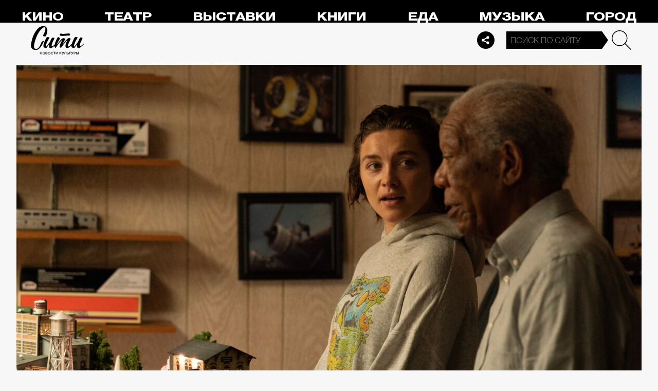

--- FILE ---
content_type: text/html; charset=utf-8
request_url: https://thecity.m24.ru/news/6822
body_size: 13550
content:
<!DOCTYPE html>
<html lang="ru" prefix="og: http://ogp.me/ns#">
<head>
<title>Вышел трейлер «Хорошего человека» с Морганом Фриманом и Флоренс Пью – Сити</title>

<meta name="robots" content="all" />
<meta name="description" content="Премьера запланирована на март 2023 года" />
<meta name="keywords" content="Программа_Топ_3Программа_Топ_3Программа_Топ_3Программа_Топ_3фильмы,видео,звезды" />
<link rel="canonical" href="https://thecity.m24.ru/news/6822" />

<meta http-equiv="Content-Type" content="text/html; charset=UTF-8" />
<meta name="viewport" content="width=device-width, maximum-scale=1">

<link rel="apple-touch-icon" sizes="180x180" href="/img/favicon/apple-touch-icon.png">
<link rel="icon" type="image/png" sizes="32x32" href="/img/favicon/favicon-32x32.png">
<link rel="icon" type="image/png" sizes="16x16" href="/img/favicon/favicon-16x16.png">
<link rel="manifest" href="/img/favicon/site.webmanifest?V=2">
<link rel="mask-icon" href="/img/favicon/safari-pinned-tab.svg" color="#5bbad5">
<meta name="msapplication-TileColor" content="#da532c">
<meta name="theme-color" content="#8aeb05">

<meta property="og:type" content="article" />
<meta property="og:title" content="Вышел трейлер «Хорошего человека» с Морганом Фриманом и Флоренс Пью" />
<meta property="og:description" content="Премьера запланирована на март 2023 года" />
<meta property="og:image" content="https://thecity.m24.ru/b/d/SYketSivf4s6IvTObLLBFlFNEhluPXn9kZxNbycGshjv55OD3HWFWh2pL8EsPwl5DpSHzm95vRzNbdeHauL5EWcJ5w9e=jyckUGEeITzFz_-dyzLN6w.jpg" />
<meta property="og:url" content="https://thecity.m24.ru/news/6822" />
<meta property="og:site_name" content="thecity.m24.ru" />

<meta name="twitter:title" content="Вышел трейлер «Хорошего человека» с Морганом Фриманом и Флоренс Пью" />
<meta name="twitter:description" content="Премьера запланирована на март 2023 года" />
<meta name="twitter:image" content="https://thecity.m24.ru/b/d/SYketSivf4s6IvTObLLBFlFNEhluPXn9kZxNbycGshjv55OD3HWFWh2pL8EsPwl5DpSHzm95vRzNbdeHauL5EWcJ5w9e=jyckUGEeITzFz_-dyzLN6w.jpg" />
<meta name="twitter:card" content="summary_large_image" />


<script type="application/ld+json">
{
	"@context": "https://schema.org",
	"@type": "NewsArticle",
	"mainEntityOfPage": {
		"@type": "WebPage",
		"@id": "https://thecity.m24.ru/news/6822"
	},
	"headline": "Вышел трейлер «Хорошего человека» с Морганом Фриманом и Флоренс Пью",
	"description": "Премьера запланирована на март 2023 года",
	"author": {
		"@type": "Organization",
		"name": "thecity.m24.ru"
	}, 
	"publisher": {
		"@type": "Organization",
			"name": "thecity.m24.ru",
			"logo": {
			"@type": "ImageObject",
			"url": "https://thecity.m24.ru/img/favicon/favicon-32x32.png",
			"width": 32,
			"height": 32
			}
	},
	"datePublished": "2022-12-16",
	"dateModified": "2022-12-16",
	"image": [
		{
			"@type": "ImageObject",
			"url": "https://thecity.m24.ru/b/d/SYketSivf4s6IvTObLLBFlFNGhtudTX-loBfOS8Xp1Gj5pqKzWTJSFS-PsArI08gRZaK1yZktQXWesHOaOz7FWcJ5xZMng=XPW7ZMdp7SE6vP1u2y7o4g.jpg",
			"width": "1200",
			"height": "675"
		},
		{
			"@type": "ImageObject",
			"url": "https://thecity.m24.ru/b/d/SYketSivf4s6IvTObLLBFlFNGhtudTXxkYVfOS8Xp1Gj5pqKzWTJSFS-PsArI08gRZaK1yZktQXWesHOaOz7FWcJ5xZMng=wGySqZXoG5Rz8jSEiNoyog.jpg",
			"width": "1200",
			"height": "900"
		},
		{
			"@type": "ImageObject",
			"url": "https://thecity.m24.ru/b/d/SYketSivf4s6IvTObLLBFlFNGhtudTX5k4VGK3kftkTqqpuDxHXYBEb3KdEqJFNmHN2I2j8tqA3PYdbYIe71F2MJ5xZVjA8=mCTy338X7dNTx2QJQ2rSbA.jpg",
			"width": "1200",
			"height": "1200"
		}
	]
}
</script>


<link rel="amphtml" href="https://thecity.m24.ru/amp/news/6822">


<link as="style" href="/css/thecity.css?v=1769507397" rel="preload" />
<link rel="stylesheet" href="/css/thecity.css?v=1769507397" />

<link as="script" href="/js/thecity.js?v=1769507397" rel="preload"/>
<script src="/js/thecity.js?v=1769507397"></script>

<script async src="https://www.googletagmanager.com/gtag/js?id=UA-31627479-1"></script>
<script>
	window.dataLayer = window.dataLayer || [];
	function gtag(){dataLayer.push(arguments);}
	gtag('js', new Date());

	gtag('config', 'UA-31627479-1');
</script>

</head>

<script src="/packs_prod/js/application-c949ea498b225c4a8bfc.js" rel="preload"></script>

<meta name="csrf-param" content="authenticity_token" />
<meta name="csrf-token" content="TvuuCFYFLI/sT4qzITWksn36SnTJCIJ9H8kmh8ccuMX9AJi7w01YY9dxtToNncqHOVwuKrSBtrNfYGu/k0Hfbg==" />
<body>

<!-- Yandex.Metrika counter -->
<script type="text/javascript">
(function(m,e,t,r,i,k,a){m[i]=m[i]||function(){(m[i].a=m[i].a||[]).push(arguments)};
m[i].l=1*new Date();k=e.createElement(t),a=e.getElementsByTagName(t)[0],k.async=1,k.src=r,a.parentNode.insertBefore(k,a)})
(window, document, "script", "https://mc.yandex.ru/metrika/tag.js", "ym");

ym(53755303, "init", {
	clickmap:true,
	trackLinks:true,
	accurateTrackBounce:true
});


ym(14130097, "init", {
	clickmap:true,
	trackLinks:true,
	accurateTrackBounce:true,
	webvisor:true
});


</script>
<noscript>
	<div>
		<img src="https://mc.yandex.ru/watch/53755303?ut=noindex" style="position:absolute; left:-9999px;" alt="" />
		<img src="https://mc.yandex.ru/watch/14130097?ut=noindex" style="position:absolute; left:-9999px;" alt="" />
	</div>
</noscript>
<!-- /Yandex.Metrika counter -->



<div class="b-page b-page_1769897931_awcyX">
	<header>
		<div class="stripe">
			<div class="container">

				<a class="b-logo" href="/">Сити</a>

				<nav class="b-menu">
					<ul>
						<li><a href="/movie">Кино</a></li>
						<li><a href="/theater">Театр</a></li>
						<li><a href="/exhibitions">Выставки</a></li>
						<li><a href="/books">Книги</a></li>
						<li><a href="/food">Еда</a></li>
						<li><a href="/music">Музыка</a></li>
						<li><a href="/air">Город</a></li>
						<li><a href="/style">Неформат</a></li>
						<li><a href="/children">Дети</a></li>
					</ul>
				</nav>

				<div class="b-services-menu b-services-menu_header">
					<ul>
						<li><a href=" https://t.me/thecity24 " target="_blank" class="tg">Telegram</a></li>
						<li><a href="https://vk.com/thecity24" target="_blank" class="vk">Vkontakte</a></li>
						<li><a href="https://ok.ru/group/62256488775791" target="_blank" class="ok">Odnoklassniki</a></li>
						<li><a href="https://dzen.ru/thecity" target="_blank" class="dz">Dzen</a></li>
					</ul>
				</div>
				<a class="b-services-menu-button"></a>


				<div class="b-search">
					<form action="/sphinx/" id="Find">
						<fieldset>
							<legend>Форма поиска</legend>
							<div><input class="b-search__input" id="criteria_input" autocomplete="off" name="criteria" value="" placeholder="Поиск по сайту" /></div>
							<input type="submit" value="" class="b-search__submit" />
						</fieldset>
					</form>
				</div>
				<script type="text/javascript">
  //<![CDATA[
  var inited_criteria_input = 0;
  function initAutocomplete_criteria_input() {
    if ( !inited_criteria_input ) {
      new autoComplete({
        selector: '#criteria_input',
        source: async function(term, suggest) {
          let params = {
            t:'tags',
            w: term,
            
            
            
            
            
            
            
          };

          let query = serializeQuery(params);

          let url = '/suggest/?' + query;
          // Fetch External Data Source
          const source = await fetch(
            url,
            {
              method: "GET",
              headers: {
                'Accept': 'application/json',
                'Content-Type': 'application/json'
              },
            },
          );
          //const data = await source.text();
          const data = await source.json();
          // Returns Fetched data
          let result_arr = [];
          for( let i=0; i<data.length; i++ ) {
            result_arr.push( [ data[i][0], data[i][1] ] );
          }
          suggest( result_arr );
        },
        renderItem: function (item, search){
          // escape special characters
          search = search.replace(/[-\/\\^$*+?.()|[\]{}]/g, '\\$&');
          let re = new RegExp("(" + search.split(' ').join('|') + ")", "gi");
          return '<div class="autocomplete-suggestion" data-id="' + item[0] + '" data-val="' + item[1].replace(/"/g, '&quot;') + '">' + item[1].replace(re, "<b>$1</b>") + '</div>';
        },
        minChars: 2,
        delay: 500,
        cache: 0
      });
      inited_criteria_input = 1;
    }
  }
  document.querySelector('#criteria_input').addEventListener('focus', function(){
    //console.log('id - criteria_input');
    initAutocomplete_criteria_input();
  });
  //]]>
</script>

			</div>
		</div>
		<div class="stripe-mobile">
            <div class="container">

                    <a class="b-logo b-logo_mobile" href="/">The City</a>

                <a class="b-menu-button"></a>

			</div>
			
            <div class="b-sidenav">
                
                <div class="b-sidenav-search">
                    <form action="/sphinx/">
                        <fieldset>
                            <legend>Форма поиска</legend>
                            <div><input class="b-sidenav-search__input" autocomplete="off" name="criteria" placeholder="Поиск по сайту" /></div>
                            <input type="submit" value="" class="b-sidenav-search__submit" />
                        </fieldset>
                    </form>
                </div>

                <nav class="b-sidenav-menu">
                    <ul>
                        <li><a href="/movie">Кино</a></li>
                        <li><a href="/theater">Театр</a></li>
                        <li><a href="/exhibitions">Выставки</a></li>
                        <li><a href="/books">Книги</a></li>
                        <li><a href="/food">Еда</a></li>
                        <li><a href="/music">Музыка</a></li>
                        <li><a href="/air">Город</a></li>
                        <li><a href="/style">Неформат</a></li>
                        <li><a href="/children">Дети</a></li>
                    </ul>
                </nav>
                <div class="b-services-menu b-services-menu_mobile">
                    <ul>
                        <li><a href=" https://t.me/thecity24 " target="_blank" class="tg">Telegram</a></li>
                        <li><a href="https://vk.com/thecity24" target="_blank" class="vk">Vkontakte</a></li>
                        <li><a href="https://ok.ru/group/62256488775791" target="_blank" class="ok">Odnoklassniki</a></li>
                        <li><a href="https://dzen.ru/thecity" target="_blank" class="dz">Dzen</a></li>
                    </ul>
                </div>
            </div>

		</div>
		<div class="stripe-mobile2"></div>
	</header>

	




<main>
	<section>
		<div class="container">
			<div class="h1-header h1-header_material"></div>

			<div id="MaterialId_6822_news" class="b-content-wrapper active-page" data-title="Вышел трейлер «Хорошего человека» с Морганом Фриманом и Флоренс Пью" data-desc="Премьера запланирована на март 2023 года" data-img="https://thecity.m24.ru/b/d/SYketSivf4s6IvTObLLBFlFNEhluPXn9kZxNbycGshjv55OD3HWFWh2pL8EsPwl5DpSHzm95vRzNbdeHauL5EWcJ5w9e=jyckUGEeITzFz_-dyzLN6w.jpg" data-href="/news/6822" data-id="6822" data-num="1">

				<div class="b-content">

					<div class="b-material" data-io-article-url="https://thecity.m24.ru/news/6822">

						<div class="b-material-before-body-media">

							<div>
								<img src="/b/d/SYketSivf4s6IvPObLLBFlFNGhtudTX-kYVfOS8Xp1Gj5pqKzWTJSFS-PsArI08gRZaK1yZktQXWesHOaOz7FWcJ5xZMng=Zo7my__htsLkkgryfGI5BQ.jpg" alt="Вышел трейлер «Хорошего человека» с Морганом Фриманом и Флоренс Пью" title="Премьера запланирована на март 2023 года" width="1200" height="600" />
							</div>

						</div>

						<div class="b-material-share  b-material-share_1769507397_Yk8gZ">
    <a class="b-material-share-button"></a>
	<ul>
        <li class="tg"><a class="tg-share" data-url="https://telegram.me/share/url?url=https://thecity.m24.ru/news/6822&amp;text=Вышел трейлер «Хорошего человека» с Морганом Фриманом и Флоренс Пью&amp;utm_source=share2" rel="nofollow noopener" target="_blank" title="Telegram">Telegram</a></li>
		<li class="vk"><a class="vk-share" data-url="https://vk.com/share.php?url=https://thecity.m24.ru/news/6822&amp;title=Вышел трейлер «Хорошего человека» с Морганом Фриманом и Флоренс Пью&amp;utm_source=share2" rel="nofollow noopener" target="_blank" title="Вконтакте">Вконтакте</a></li>
		<li class="ok"><a class="ok-share" data-url="https://connect.ok.ru/offer?url=https://thecity.m24.ru/news/6822&amp;title=Вышел трейлер «Хорошего человека» с Морганом Фриманом и Флоренс Пью&amp;utm_source=share2" rel="nofollow noopener" target="_blank" title="Одноклассники">Одноклассники</a></li>
	</ul>
</div>

<script>

    window.addEventListener('resize', function(event){

        if (window.getComputedStyle(document.querySelector('.b-material-share_1769507397_Yk8gZ .b-material-share-button')).display == 'none') {

            document.querySelector('.b-material-share_1769507397_Yk8gZ ul').style.display = 'block';

        } else {
        
            document.querySelector('.b-material-share_1769507397_Yk8gZ ul').style.display = 'none';
        
        }

    });

    document.querySelector('.b-material-share_1769507397_Yk8gZ .b-material-share-button').addEventListener('click', (e) => {

        let share_buttons = document.querySelector('.b-material-share_1769507397_Yk8gZ ul');

        if (window.getComputedStyle(share_buttons).display === 'block') {
            share_buttons.style.display = 'none';
        } else {
            share_buttons.style.display = 'block';
        }

    })
    
    document.querySelectorAll('.b-material-share_1769507397_Yk8gZ li a').forEach( (item, index) => {
        item.addEventListener('click', event => {
            let url = item.dataset.url;

            if ( item.classList.contains('vk-share') ) {
                try {
                    window.open(url,'','toolbar=0,status=0,width=626,height=436');
                } catch (err) { }
            }
            
            if ( item.classList.contains('ok-share') ) {
                try {
                    window.open(url,'','toolbar=0,status=0,width=626,height=436');
                } catch (err) { }
            }  
            
            if ( item.classList.contains('tg-share') ) {
                try {
                    window.open(url);
                } catch (err) { }
            }             
            
            if ( item.classList.contains('vb-share') ) {
                try {
                    window.open(url);
                } catch (err) { }
            }              

            return false;
        })
    })      
    
 

</script>


						<div class="b-material-before-body">

								<h1><span>Вышел трейлер «Хорошего человека» с Морганом Фриманом и Флоренс Пью</span></h1>

						</div>

						<div class="b-material-body">
<!--
<div class="b-material-test">

	<div class="b-material-test-item active">
		<p class="b-material-test__count">1/3</p>
		<p class="b-material-test__img"><img src="../img/__test-img01.gif" loading="lazy" alt="" /></p>
		<p class="b-material-test__question">Это что такое? С-в-а-г-а</p>
		<div class="class="b-material-test__answers">
			<div class="b-material-test__answer">
				<label><input type="radio" name="1" value="1" class=""><i></i>Какое то новое зумерское слово?</label>
			</div>
			<div class="b-material-test__answer">
				<label><input type="radio" name="2" value="2" class=""><i></i>Подростки придумали swag — это значит «стиль»!</label>
			</div>
		</div>
	</div>

	<div class="b-material-test-item active">
		<p class="b-material-test__count">1/3</p>
		<p class="b-material-test__img"><img src="../img/__test-img01.gif" loading="lazy" alt="" /></p>
		<p class="b-material-test__question">Это что такое? С-в-а-г-а</p>
		<div class="class="b-material-test__answers">
			<div class="b-material-test__answer incorrect">
				<label><input type="radio" name="1" value="1" class="" checked disabled="true"><i></i>Какое то новое зумерское слово?</label>
			</div>
			<div class="b-material-test__answer correct">
				<label><input type="radio" name="2" value="2" class="" checked disabled="true"><i></i>Подростки придумали swag — это значит «стиль»!</label>
			</div>
		</div>
		<p class="b-material-test__note"><span>Циклы ностальгии сошли с ума, и теперь молодежь массово возвращает 2010-е, в том числе знаменитый swag — синоним крутости и стиля.</span></p>
		<p class="b-material-test__button"><a>Дальше</a></p>
	</div>

	<div class="b-material-test-item active">
		<p class="b-material-test__count">3/3</p>
		<p class="b-material-test__img"><img src="../img/__test-img02.gif" loading="lazy" alt="" /></p>
		<p class="b-material-test__question">А кто автор гремящего этим летом из всех щелей трека «Свага»?</p>
		<div class="class="b-material-test__answers">
			<div class="b-material-test__answer incorrect">
				<label><input type="radio" name="3" value="1" class="" checked disabled="true"><i></i>Kai Angel & 9mice</label>
			</div>
			<div class="b-material-test__answer correct">
				<label><input type="radio" name="4" value="2" class="" checked disabled="true"><i></i>Uniqe, Nkeeei и Artem Shilovets</label>
			</div>
		</div>
		<p class="b-material-test__note"><span>Понимаем, все эти никнеймы на первый взгляд могут выглядеть одинаково. Но с треком выстрелили все-таки рэперы Soda Luv и Hellovercavi.</span></p>
		<p class="b-material-test__button"><a>Показать результат</a></p>
	</div>

	<div class="b-material-test-item">

	</div>

	<div class="b-material-test-item">

	</div>

	<div class="b-material-test-result">

		<div class="b-material-test-result__count">2/3</div>
		<p class="b-material-test__note"><span>Минимум сваги</span></p>
		<p class="b-material-test__button"><a>Повторить тест</a></p>
		<div class="b-services-menu">
			<ul>
				<li><a href=" https://t.me/thecity24 " target="_blank" class="tg">Telegram</a></li>
				<li><a href="https://vk.com/thecity24" target="_blank" class="vk">Vkontakte</a></li>
				<li><a href="https://ok.ru/group/62256488775791" target="_blank" class="ok">Odnoklassniki</a></li>
			</ul>
		</div>

		<div class="b-material-test-result__bg"><img src="https://thecity.m24.ru/b/c/134482.1000x500.jpg" /></div>

	</div>

</div>
-->

							<p>В Сети появился трейлер фильма «Хороший человек» режиссера Зака Браффа. Главные роли сыграли Морган Фриман и Флоренс Пью. Релиз запланирован на март 2023 года.<br /></p><div class="b-material-incut-video-player"><div class="player"><div><iframe src="https://thecity.m24.ru/vfiles/73652/5" frameborder="0" allowfullscreen></iframe></div></div><p class="desc">MGM/YouTube</p></div><p>Сюжет рассказывает об Эллисон, которая попала в автокатастрофу и потеряла сестру своего жениха. Сама героиня была за рулем и винит себя в случившемся. Сильнее всех в этой ситуации страдает отец погибшей девушки Дэниэл. Однажды он воссоединяется с Эллисон, чтобы вместе пережить утрату. </p><p>Для Зака Браффа «Хороший человек» станет первым фильмом за пять лет. Ранее он снял «Уйти красиво» с Морганом Фриманом в ролях. </p><div class="caption"><p>Фото: кадр из трейлера</p></div><p><div class="b-material-incut-themes-links"><p class="title">Читайте также</p><ul><li><a href="https://thecity.m24.ru/news/6379">Вышел трейлер фильма «Чудо» с Флоренс Пью в главной роли</a></li><li><a href="https://thecity.m24.ru/news/5904">Вышел трейлер фильма «Не беспокойся, дорогая» с Гарри Стайлсом и Флоренс Пью</a></li></ul></div>

<!--
							<div class="b-material-incut-link">
								<p class="b-material-incut-link__rubric"><a href="/exhibitions">Выставки</a></p>
								<p class="b-material-incut-link__title"><a href="/news/13285"><i><img src="/b/d/SYketSiveYo0LvTSfurQC04VAxppdTX5mYBfOS8Xp1Gj5pqKzWTJSFS-PsArI08gRZaK1yZktQXWesHOaOz7FWcJ5xZMng=ONDPNfCApga6NcvWzY-3-Q.jpg" loading="lazy" alt="" width="370" height="185"></i><span>ВДНХ в Москве: автокинотеатр под открытым небом появится ко Дню российского кино</span></a></p>
							</div>
-->

						</div>

						<div class="b-thecity-widget b-thecity-widget_2 vk">
	<p><span>Еще больше о новых фильмах, музыке и премьерах — в нашем паблике во «ВКонтакте»</span></p>
	<a href="https://vk.com/thecity24" target="_blank">Подписаться</a>
</div>


						<div class="b-material-after-body">

							<p class="b-material__date">16 декабря 2022</p>

							<div class="b-material__tags"><a href="/tag/Programma_Top_3Programma_Top_3Programma_Top_3Programma_Top_3filmy">Программа_Топ_3Программа_Топ_3Программа_Топ_3Программа_Топ_3фильмы</a> <a href="/tag/video">видео</a> <a href="/tag/zvezdy">звезды</a></div>

<!--
							<div class="b-material__rubrics"><span>Рубрики:</span></div>
-->

						</div>

					</div>
					
					<div class="b-material-adv">
    <div id="unit_104165"><a href="https://smi2.ru/" >Новости СМИ2</a></div>
    <script type="text/javascript" charset="utf-8">
      (function() {
        var sc = document.createElement('script'); sc.type = 'text/javascript'; sc.async = true;
        sc.src = '//smi2.ru/data/js/104165.js'; sc.charset = 'utf-8';
        var s = document.getElementsByTagName('script')[0]; s.parentNode.insertBefore(sc, s);
      }());
    </script>
</div>

					
<div class="b-bottom-list">
    <h2>Читайте также</h2>
        <ul>
            <li>
                <p class="b-list__title"><a href="/news/14654"><i class="b-list__img"><img src="/b/d/SYketSiveYs1JfnXfurQC04VAxppdTX5mYBfOS8Xp1Gj5pqKzWTJSFS-PsArI08gRZaK1yZktQXWesHOaOz7FWcJ5xZMng=ckUUZZSiVRWLNw8JqKN-bA.jpg" loading="lazy" alt="" width="370" height="185" /></i><span>Масленица — 2026: праздничные гуляния пройдут в «Коломенском» и усадьбе Измайлово</span></a></p>
            </li>
            <li>
                <p class="b-list__title"><a href="/news/14653"><i class="b-list__img"><img src="/b/d/SYketSiveYs1JfjffurQC04VAxppdTX5mYBfOS8Xp1Gj5pqKzWTJSFS-PsArI08gRZaK1yZktQXWesHOaOz7FWcJ5xZMng=TLV6bSSsOCRTUOlcES7dOg.jpg" loading="lazy" alt="" width="370" height="185" /></i><span>Театр Маяковского запустит просветительскую программу к премьере спектакля о Карениной</span></a></p>
            </li>
            <li>
                <p class="b-list__title"><a href="/news/14652"><i class="b-list__img"><img src="/b/d/SYketSiveYs1JfjRfurQC04VAxppdTX5mYBfOS8Xp1Gj5pqKzWTJSFS-PsArI08gRZaK1yZktQXWesHOaOz7FWcJ5xZMng=c3LkjknmPhLNtawRKLsylg.jpg" loading="lazy" alt="" width="370" height="185" /></i><span>Премьера спектакля «С любовью. До востребования» пройдет в Театре Гоголя 14 февраля</span></a></p>
            </li>
            <li>
                <p class="b-list__title"><a href="/news/13242"><i class="b-list__img"><img src="/b/d/SYketSiveYo0IffSfurQC04VAxppdTX5mYBfOS8Xp1Gj5pqKzWTJSFS-PsArI08gRZaK1yZktQXWesHOaOz7FWcJ5xZMng=xojD2w8ELtguuI7hd7rrNQ.jpg" loading="lazy" alt="" width="370" height="185" /></i><span>Тейлор Свифт рассказала, когда выйдет ее новый альбом The Life of a Showgirl и представила трек-лист</span></a></p>
            </li>
        </ul>
    </div></div>


				</div>

			</div>
		</div>
	</section>
</main>

<script>
	var next_ids = ["/news/next/6821", "/news/next/6820", "/news/next/6818", "/news/next/6816", "/news/next/6815", "/news/next/6813", "/news/next/6810", "/news/next/6809", "/news/next/6808", "/news/next/6807"];

	if ('scrollRestoration' in history) {
		history.scrollRestoration = 'manual';
	}

	var scroll_pos = 0,
		locked = false,
		page_info,
		current_url = "https://thecity.m24.ru/news/6822",
		current_material_id = 6822,
		active_page_id = current_material_id,
		IDs = [current_material_id];

	const WIN_HEIGHT = window.innerHeight || document.documentElement.clientHeight || document.getElementsByTagName('body')[0].clientHeight,
			PAGES_LIMIT = 11;

	var scroll_pos_new = window.pageYOffset,
		direction,
		//height_before_first = $('.b-content-wrapper:eq(0)').offset().top,
		height_before_first = document.querySelector('.b-content-wrapper').getBoundingClientRect().top,
		menu_height = 0;

	var stick_columns = function(id) {
/*	
		var parent = document.querySelector('#'+id),
			sticky_height1 = parent.querySelector('.g-columns').offsetHeight,
			sticky_height2 = parent.querySelector('.g-columns-left').offsetHeight;
		//var parent = element.parentNode,

		var diff = WIN_HEIGHT - sticky_height2;

		if (sticky_height1 > sticky_height2 ) {
			parent.querySelector('.g-columns-left_sticky').style.top = diff + 'px';
		}
*/		
	}

	var clear_footer = function() {
		// console.log( 'total ids - ' + next_ids.length );

		if ( window.getComputedStyle( document.querySelector('footer') ).display !== 'block' ) {
			document.querySelector('footer').style.display = 'block';
		}
	}

	var update_meta = function(data) {
		document.querySelector('meta[property="og:url"]').setAttribute('content', data.url);

		document.querySelector('meta[property="og:title"]').setAttribute('content', data.title);
		document.querySelector('meta[name="twitter:title"]').setAttribute('content', data.title);

		document.querySelector('meta[property="og:description"]').setAttribute('content', data.description);
		document.querySelector('meta[name="twitter:description"]').setAttribute('content', data.description);

		document.querySelector('meta[property="og:image"]').setAttribute('content', data.image_url);
		document.querySelector('meta[name="twitter:image"]').setAttribute('content', data.image_url);
	}

	function getOffset(selector, elem) {
		var rect = elem ? elem.getBoundingClientRect() : document.querySelector(selector).getBoundingClientRect();
		return { 
			top: rect.top + window.scrollY, 
			left: rect.left + window.scrollX, 
		}
	}

	function getNextSibling(elem, selector) {
		var sibling = elem.nextElementSibling;

		if (!selector) return sibling;

		while (sibling) {
			if (sibling.matches(selector)) return sibling;
			sibling = sibling.nextElementSibling
		}

	};

	function createElementFromHTML(html_string) {
		var div = document.createElement('div');
		//div.textContent = html_string;
		div.innerHTML = html_string;

		return div.firstChild;
	}

	function checkScroll() {
		scroll_pos_new = window.pageYOffset;

		direction = ( scroll_pos_new > scroll_pos ) ? 'down' : 'up';
		scroll_pos = scroll_pos_new;

		if ( height_before_first != getOffset('.b-content-wrapper').top ) height_before_first = getOffset('.b-content-wrapper').top;

		var doc_view_top = scroll_pos_new + menu_height,
			doc_view_bottom = doc_view_top + WIN_HEIGHT;

		if (doc_view_top <= height_before_first) {
			//parent_li.classList.contains('active')
			var first_page = document.querySelector('.b-content-wrapper');
			if ( !first_page.classList.contains('active-page') ) {
				document.querySelectorAll('.b-content-wrapper').forEach((item) => {
					item.classList.remove('active-page');
				});
				first_page.classList.add('active-page');
			}
			document.querySelectorAll('.b-content_next').forEach((item) => {
				item.style.paddingTop = 0;
			});
		} else {
			document.querySelectorAll('.b-content-wrapper').forEach((item, index) => {
				var vpage_top = getOffset(null, item).top,
					vpage_bottom = vpage_top + item.clientHeight,
					next_page = getNextSibling(item, '.b-content-wrapper_next'),
					z_index = PAGES_LIMIT - index;

				if ( doc_view_top > vpage_top && doc_view_top <= vpage_bottom ) {
					item.classList.add('active-page');
					if (next_page) next_page.classList.remove('active-page');
				} else {
					item.classList.remove('active-page');
					if (next_page) next_page.classList.add('active-page');
				}
			});
		}

		let active_page = document.querySelector('.active-page');
		if ( active_page && active_page.dataset.id != active_page_id ) {
			active_page_id = active_page.dataset.id;

			var active_link = active_page.dataset.href,
				title = active_page.dataset.title;

			if (active_link == current_url) return false;

			current_url = active_link;

			window.history.replaceState(null, title, active_link);
			document.title = title;

			page_info = {
				url:			active_link,
				title:			title,
				description:	active_page.dataset.desc,
				image_url:		active_page.dataset.img,
			};

			// update meta data
			update_meta(page_info);

			//locked = false;
		}

		// load next page after 50% scroll
		var last_page = Array.from(document.querySelectorAll('.b-content-wrapper')).pop();//,
			//total_height = 0;

		var d_height = document.body.clientHeight;
		var w_height = window.innerHeight;
		if ( !locked && direction == 'down' && ( scroll_pos_new >= (d_height - w_height) * 0.99 ) ) {
			if ( IDs.length >= PAGES_LIMIT ) {
				clear_footer();

				// clear data-url of active page
				next_ids = new Array();
			} else {
				var next_url = next_ids.shift();
				if (next_url) {
					//get_next(next_url);
					get_next(next_url, active_page.dataset.num);
				}
			}
		}
	}

	var wait_resize = false;
	window.addEventListener('resize', function() {
			if (wait_resize) return;

			wait_resize = true;

			setTimeout(function (event) {
				wait_resize = false;
				checkScroll();
			}, 300);
		}
	);

	var wait_scroll = false;
	window.addEventListener('scroll', function() {
			if (wait_scroll) return;

			wait_scroll = true;

			setTimeout(function (event) {
				wait_scroll = false;
				checkScroll();
			}, 60);
		}
	);

	window.onkeyup= function(e) {
		if (e.keyCode === 34) {
			window.scrollTo(0, window.scrollY+window.innerHeight*.9);
			return false;
		}
		if (e.keyCode === 35) {
			window.scrollTo(0, window.scrollY+window.innerHeight*.9);
			return false;
		}
	}

	function get_next(url, cnt) {
		locked = true;

		var loader = document.querySelector('.b-materials-list-loader');
		if ( !loader ) {
			var last_page = Array.from(document.querySelectorAll('.b-content-wrapper')).pop();

			if (last_page) {
				loader = document.createElement('p');
				loader.classList.add('b-materials-list-loader');
				loader.innerHTML = 'Подождите, идёт загрузка...';

				last_page.querySelector('.b-content').appendChild(loader);
			}
		}

		fetch( url + '?' + new URLSearchParams({ cnt: cnt }), { method: "GET" } )
			.then( response => {
				if ( response.ok ) {
					return response.json();
				}
			})
			.then( data => {
				if ( !data.hasOwnProperty('id') || !data.hasOwnProperty('html') ) {
					loader.parentNode.removeChild(loader);

					clear_footer();
					return;
				}

				loader.parentNode.removeChild(loader);

				// показываем футер, если кончились id
				if ( next_ids.length == 0 ) {
					document.querySelector('footer').style.display = 'block';
				}

				current_material_id = data['id'];

				IDs.push(current_material_id);

				var target = Array.from(document.querySelectorAll('.b-content-wrapper')).pop(),
					next_page = createElementFromHTML(data['html']);

				target.parentNode.insertBefore(next_page, target.nextSibling);

				// run script inside getting html
				var all_scripts = next_page.getElementsByTagName('script');
				for (var n = 0; n < all_scripts.length; n++) {
					if ( all_scripts[n].src ) {
						// load script inside div // todo сделать на чистом js (пока на JQuery)
						$.getScript( all_scripts[n].src );
					} else {
						//run script inside div
						eval(all_scripts[n].innerHTML);
					}
				}

				locked = false;
			})
	}
</script>

<script>
$(document).ready(function(){

	// скрываем футер
	if ( next_ids.length > 0 ) {
		document.querySelector('footer').style.display = 'none';
	}

});
</script>

	<footer>
        <a class="b-footer-control-button"></a>
        <div class="stripe">
            <div class="container">
                <div class="b-l-c2"></div>
                <div class="b-l-i2"></div>
                <div class="b-l-t2"></div>
                <div class="b-l-i2 b-l-i2_2"></div>
                
                <p class="b-footer-logo"><a href="/">The City</a></p>
                <p class="b-footer-team-link"><a href="/team">Команда</a></p>

                <div class="b-services-menu b-services-menu_footer">
                    <ul>
                        <li><a href=" https://t.me/thecity24 " target="_blank" class="tg">Telegram</a></li>
                        <li><a href="https://vk.com/thecity24" target="_blank" class="vk">Vkontakte</a></li>
                        <li><a href="https://ok.ru/group/62256488775791" target="_blank" class="ok">Odnoklassniki</a></li>
                        <li><a href="https://dzen.ru/thecity" target="_blank" class="dz">Dzen</a></li>
                    </ul>
                </div>

                <div class="b-footer-text">
                    <noindex>
                    <p>Все права на материалы, находящиеся на сайте <a href="http://m24.ru">m24.ru</a>, охраняются в соответствии с законодательством РФ, в том числе об авторском праве и смежных правах. При любом использовании материалов сайта ссылка на <a href="http://m24.ru">m24.ru</a> обязательна. Редакция не несет ответственности за информацию и мнения, высказанные в комментариях читателей и новостных материалах, составленных на основе сообщений читателей.</p>
                    <p>СМИ сетевое издание «Городской информационный канал m24.ru» зарегистрировано в Федеральной службе по надзору в сфере связи, информационных технологий и массовых коммуникаций. Свидетельство о регистрации средства массовой информации Эл № ФС77-53981 от 30 апреля 2013 г.</p>
                    <p>Средство массовой информации сетевое издание «Городской информационный канал m24.ru» создано при финансовой поддержке Департамента средств массовой информации и рекламы г. Москвы. (С) АО «Москва Медиа».</p>
                    <p>На сайте thecity.m24.ru могут быть размещены материалы интернет-ресурсов Facebook и Instagram, владельцем которых является компания Meta Platforms Inc., запрещенная на территории РФ.</p>
                    <p class="b-footer-text__copyright">&copy; 2019 – 2026 <a href="/">The City</a></p>
                    </noindex>
                </div>

                <div class="b-counters">
                    <ul>
                        <li>
                            <!--/ LiveInternet counter--><script type="text/javascript"><!--
                            document.write("<a href='http://www.liveinternet.ru/click;tk_m24' "+
                            "target=_blank><img src='//counter.yadro.ru/hit;tk_m24?t22.2;r"+
                            escape(document.referrer)+((typeof(screen)=="undefined")?"":
                            ";s"+screen.width+"*"+screen.height+"*"+(screen.colorDepth?
                            screen.colorDepth:screen.pixelDepth))+";u"+escape(document.URL)+
                            ";"+Math.random()+
                            "' alt='' title='LiveInternet: показано число просмотров за 24"+
                            " часа, посетителей за 24 часа и за сегодня' "+
                            "border='0' width='88' height='31'><\/a>")
                            //--></script><!--/ LiveInternet-->
                        </li>
                        <li>
                            <!-- Rating@Mail.ru counter -->
                            <script type="text/javascript">//<![CDATA[
                            var _tmr = _tmr || [];
                            _tmr.push({id: "2199732", type: "pageView", start: (new Date()).getTime()});
                            (function (d, w) {
                                var ts = d.createElement("script"); ts.type = "text/javascript"; ts.async = true;
                                ts.src = (d.location.protocol == "https:" ? "https:" : "http:") + "//top-fwz1.mail.ru/js/code.js";
                                var f = function () {var s = d.getElementsByTagName("script")[0]; s.parentNode.insertBefore(ts, s);};
                                if (w.opera == "[object Opera]") { d.addEventListener("DOMContentLoaded", f, false); } else { f(); }
                            })(document, window);
                            //]]></script><noscript><div style="position:absolute;left:-10000px;">
                            <img src="//top-fwz1.mail.ru/counter?id=2199732;js=na" style="border:0;" height="1" width="1" alt="Рейтинг@Mail.ru" />
                            </div></noscript>
                            <!-- //Rating@Mail.ru counter -->
                            <!-- Rating@Mail.ru logo -->
                            <a href="http://top.mail.ru/jump?from=2199732">
                            <img src="//top-fwz1.mail.ru/counter?id=2199732;t=420;l=1"
                            style="border:0;" height="31" width="88" alt="Рейтинг@Mail.ru" /></a>
                            <!-- //Rating@Mail.ru logo -->
                        </li>
                        <li>
                            <!-- Top100 (Kraken) Counter -->
                            <p id="top100_widget"></p>
                            <script>
                                (function (w, d, c) {
                                (w[c] = w[c] || []).push(function() {
                                    var options = { project: 2715561, element: 'top100_widget' };
                                    try {
                                    w.top100Counter = new top100(options);
                                } catch(e) { }
                                });
                                var n = d.getElementsByTagName("script")[0],
                                s = d.createElement("script"),
                                f = function () { n.parentNode.insertBefore(s, n); };
                                s.type = "text/javascript";
                                s.async = true;
                                s.src = "/js/top100.js";
                                if (w.opera == "[object Opera]") {
                                d.addEventListener("DOMContentLoaded", f, false);
                            } else { f(); }
                            })(window, document, "_top100q");
                            </script>
                            <!-- END Top100 (Kraken) Counter -->
                        </li>
                    </ul>
                </div>

            </div>
        </div>
	</footer>

</div>

<div class="b-sidenav-overlay"></div>

<!-- tns-counter.ru -->
<script type="text/javascript">
	(function(win, doc, cb){
		(win[cb] = win[cb] || []).push(function() {
			try {
				tnsCounterVgtrk_ru = new TNS.TnsCounter({
				'account':'vgtrk_ru',
				'tmsec': 'm24_total'
				});
			} catch(e){}
		});

		var tnsscript = doc.createElement('script');
		tnsscript.type = 'text/javascript';
		tnsscript.async = true;

	//	tnsscript.src = ('https:' == doc.location.protocol ? 'https:' : 'http:') + 
	//		'//www.tns-counter.ru/tcounter.js';

	tnsscript.src = 'https://www.tns-counter.ru/tcounter.js';

		var s = doc.getElementsByTagName('script')[0];
		s.parentNode.insertBefore(tnsscript, s);
	})(window, this.document,'tnscounter_callback');
</script>
<noscript>
	<img src="//www.tns-counter.ru/V13a****vgtrk_ru/ru/UTF-8/tmsec=m24_total/" width="0" height="0" alt="" />
</noscript>
<!--/ tns-counter.ru -->



<script src="/js/lib/slick.min.js?v=1769507397"></script>
<script src="/js/lib/autoComplete/auto-complete.min.js?v=1769507397"></script>

<script src="/js/lib/swiper/11.1.15/swiper-bundle.min.js?v=1769507397"></script>
<script src="/js/lib/fslightbox.js?v=1769507397"></script>
<script src="/js/vanilla.js?v=1769507397"></script>
</body>
</html>

--- FILE ---
content_type: image/svg+xml
request_url: https://thecity.m24.ru/img/w/vk.svg
body_size: 163
content:
<svg xmlns="http://www.w3.org/2000/svg" viewBox="0 0 64 40"><path fill="#fff" d="M34.8 39.3C13.6 39.3 1.5 24.8 1 .7h10.6C12 18.4 19.8 25.9 26 27.5V.7h10V16c6.1-.7 12.5-7.6 14.7-15.3h10C59 10.1 52 17.1 47.1 19.9 52 22.3 60 28.3 63 39.3H52c-2.4-7.4-8.2-13.1-16-13.8v13.8h-1.2z"/></svg>

--- FILE ---
content_type: image/svg+xml
request_url: https://thecity.m24.ru/img/e/arrow-right3.svg
body_size: 226
content:
<svg xmlns="http://www.w3.org/2000/svg" xml:space="preserve" id="Layer_1" x="0" y="0" style="enable-background:new 0 0 24.3 25.4" version="1.1" viewBox="0 0 24.3 25.4"><style>.st0{fill:none;stroke:#000;stroke-width:2;stroke-miterlimit:22.93}</style><path d="M0 12.7h22.9M10.9.7l12 12-12 12" class="st0" vector-effect="non-scaling-stroke"/></svg>

--- FILE ---
content_type: application/javascript
request_url: https://smi2.ru/counter/settings?payload=CPelAxju-YyxwTM6JDI0NWQwNTJlLTJkZTEtNDEwZC1hZTY4LTRmNGRiYjgxYjI2OQ&cb=_callbacks____0ml2vj79t
body_size: 1521
content:
_callbacks____0ml2vj79t("[base64]");